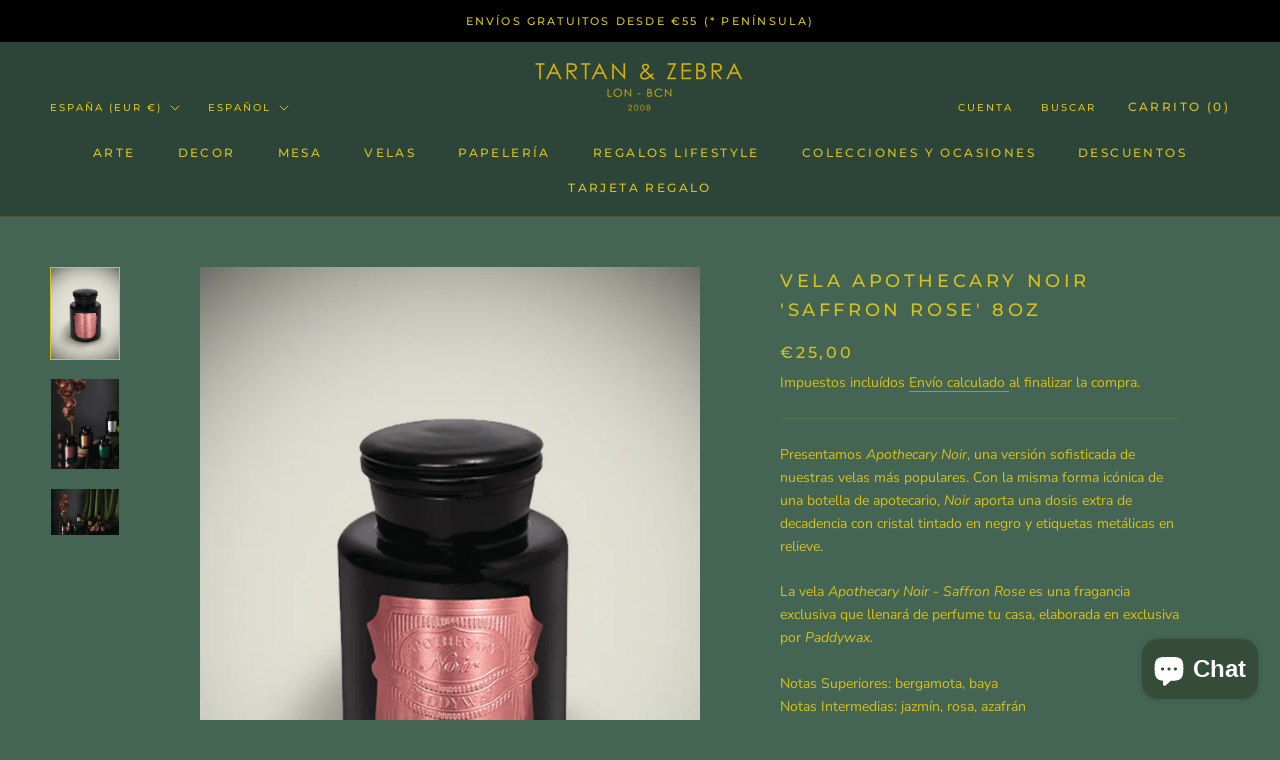

--- FILE ---
content_type: image/svg+xml
request_url: https://www.tartanandzebra.com/cdn/shop/t/14/assets/cursor-zoom-in.svg?v=134054923886177963961669288125
body_size: -650
content:
<svg width="35" height="35" viewBox="0 0 35 35" xmlns="http://www.w3.org/2000/svg">
  <g fill="none" fill-rule="nonzero">
    <circle fill="#446454" cx="17.5" cy="17.5" r="17.5"/>
    <path fill="#d6c219" d="M24 18h-6v6h-1v-6h-6v-1h6v-6h1v6h6"/>
  </g>
</svg>

--- FILE ---
content_type: image/svg+xml
request_url: https://www.tartanandzebra.com/cdn/shop/t/14/assets/cursor-zoom-in.svg?v=134054923886177963961669288125
body_size: -620
content:
<svg width="35" height="35" viewBox="0 0 35 35" xmlns="http://www.w3.org/2000/svg">
  <g fill="none" fill-rule="nonzero">
    <circle fill="#446454" cx="17.5" cy="17.5" r="17.5"/>
    <path fill="#d6c219" d="M24 18h-6v6h-1v-6h-6v-1h6v-6h1v6h6"/>
  </g>
</svg>

--- FILE ---
content_type: text/javascript
request_url: https://www.tartanandzebra.com/cdn/shop/t/14/assets/custom.js?v=59504206914254787311686749562
body_size: -328
content:
window.addEventListener("load",function(){if("ontouchstart"in window){var imageWrappers=document.querySelectorAll(".ProductItem__ImageWrapper"),previousWrapper;imageWrappers.forEach(function(wrapper){var count=0,link=wrapper.parentNode.getAttribute("href")||wrapper.getAttribute("href");wrapper.addEventListener("click",function(event){event.preventDefault()}),wrapper.addEventListener("touchend",function(event){event.stopPropagation();var img1=wrapper.querySelector(".ProductItem__Image:not(.ProductItem__Image--alternate)"),img2=wrapper.querySelector(".ProductItem__Image--alternate");if(previousWrapper&&previousWrapper!=wrapper){var prevImg1=previousWrapper.querySelector(".ProductItem__Image:not(.ProductItem__Image--alternate)"),prevImg2=previousWrapper.querySelector(".ProductItem__Image--alternate");prevImg1.style.opacity=1,prevImg2.style.opacity=0}count++,count==1?(img1.style.opacity=0,img2.style.opacity=1,previousWrapper=wrapper):count==2&&(window.location.href=link,count=0)})}),document.addEventListener("touchend",function(){imageWrappers.forEach(function(wrapper){var img1=wrapper.querySelector(".ProductItem__Image:not(.ProductItem__Image--alternate)"),img2=wrapper.querySelector(".ProductItem__Image--alternate");img1.style.opacity=1,img2.style.opacity=0}),previousWrapper=null})}});
//# sourceMappingURL=/cdn/shop/t/14/assets/custom.js.map?v=59504206914254787311686749562
